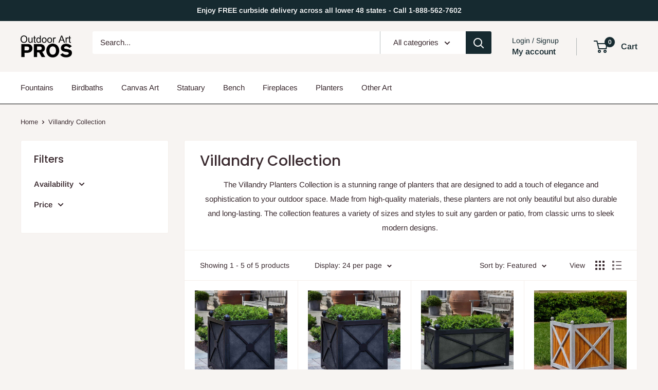

--- FILE ---
content_type: text/css
request_url: https://www.outdoorartpros.com/cdn/shop/t/14/assets/bold-custom.css?v=183686918146782703471720289716
body_size: -616
content:
.bold-custom{
  background-size: contain;
  background-repeat: no-repeat;
height: 180px!important;
  width: 180px;
}

.bold_option_swatch_title{
  width: 200px;
  display: flex;
  flex-direction: column;
  align-items: center;
  gap: 5px;
}

--- FILE ---
content_type: text/javascript
request_url: https://www.outdoorartpros.com/cdn/shop/t/14/assets/bold-custom.js?v=145730935307337386491720289534
body_size: -428
content:
document.addEventListener('DOMContentLoaded', function() {
  BOLD.common.eventEmitter.on('BOLD_OPTIONS_option_products_loaded', function(event) {

const swatchImgs = document.querySelectorAll('.bold_option_value_swatch span');
swatchImgs.forEach((img)=>{
  let cloneImg = img.cloneNode(true);
  cloneImg.classList.add('bold-custom');
  img.parentElement.parentElement.nextElementSibling.prepend(cloneImg);
})
  })})

--- FILE ---
content_type: text/javascript
request_url: https://www.outdoorartpros.com/cdn/shop/t/14/assets/custom.js?v=102476495355921946141700667757
body_size: -731
content:
//# sourceMappingURL=/cdn/shop/t/14/assets/custom.js.map?v=102476495355921946141700667757
